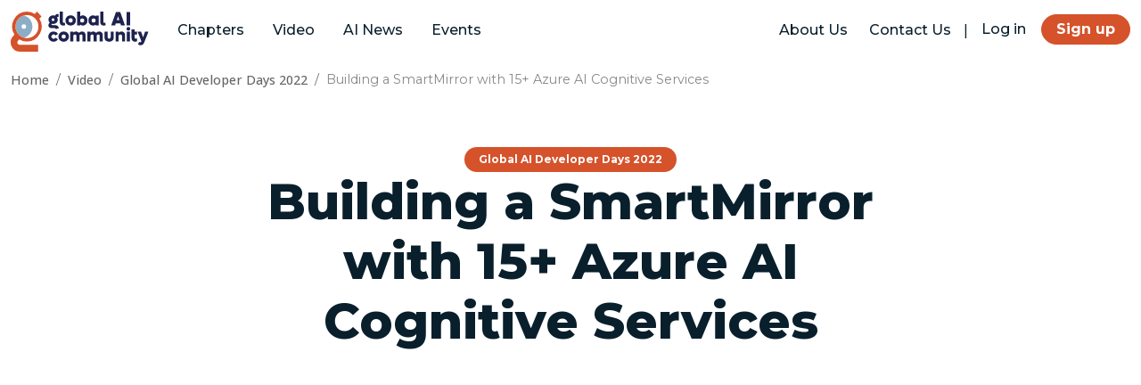

--- FILE ---
content_type: text/html; charset=utf-8
request_url: https://globalai.community/video/global-ai-developer-days-2022/building-a-smartmirror-with-15plus-azure-ai-cognitive-services/
body_size: 7652
content:
<!doctype html>
<html lang="en">
<head>
    <meta charset="utf-8">
    <meta name="viewport" content="width=device-width, initial-scale=1">
    <title>Building a SmartMirror with 15&#x2B; Azure AI Cognitive Services - Global AI Community</title>

    <meta name="description" content="" />
    <meta property="og:type" content="website" />
    <meta property="og:title" content="Building a SmartMirror with 15&#x2B; Azure AI Cognitive Services" />
    <meta property="og:description" content="" />
    <meta property="og:url" content="https://globalai.community/video/global-ai-developer-days-2022/building-a-smartmirror-with-15plus-azure-ai-cognitive-services/" />
    <meta property="og:image" content="https://globalai.community/video/global-ai-developer-days-2022/building-a-smartmirror-with-15plus-azure-ai-cognitive-services/images/default.png" />
    <meta property="og:image:width" content="1920" />
    <meta property="og:image:height" content="1080" />
    <meta property="twitter:card" content="summary" />
    <meta property="twitter:site" content="@GlobAICommunity" />
    <meta property="fb:pages" content="101676117892305" />


    <link rel="preconnect" href="https://fonts.googleapis.com">
    <link rel="preconnect" crossorigin href="https://fonts.gstatic.com">
    <link rel="stylesheet" href="https://fonts.googleapis.com/css2?family=Montserrat:ital,wght@0,100;0,200;0,300;0,400;0,500;0,600;0,700;0,800;0,900;1,100;1,200;1,300;1,400;1,500;1,600;1,700;1,800;1,900&amp;family=Open&#x2B;Sans:ital,wght@0,300;0,400;0,500;0,600;0,700;0,800;1,300;1,400;1,500;1,600;1,700;1,800&amp;display=swap">
    <link rel="stylesheet" crossorigin="anonymous" href="/css/bootstrap.min.css">
    <link rel="stylesheet" crossorigin="anonymous" href="/css/style.css">
    <link rel="stylesheet" crossorigin="anonymous" href="https://cdnjs.cloudflare.com/ajax/libs/font-awesome/6.4.2/css/all.min.css">

    <link rel="shortcut icon" href="/images/favicon.ico" />

    <script defer data-domain="globalai.community" src="https://plausible.io/js/script.js"></script>
    
    <script>
    (g=>{var h,a,k,p="The Google Maps JavaScript API",c="google",l="importLibrary",q="__ib__",m=document,b=window;b=b[c]||(b[c]={});var d=b.maps||(b.maps={}),r=new Set,e=new URLSearchParams,u=()=>h||(h=new Promise(async(f,n)=>{await (a=m.createElement("script"));e.set("libraries",[...r]+"");for(k in g)e.set(k.replace(/[A-Z]/g,t=>"_"+t[0].toLowerCase()),g[k]);e.set("callback",c+".maps."+q);a.src=`https://maps.${c}apis.com/maps/api/js?`+e;d[q]=f;a.onerror=()=>h=n(Error(p+" could not load."));a.nonce=m.querySelector("script[nonce]")?.nonce||"";m.head.append(a)}));d[l]?console.warn(p+" only loads once. Ignoring:",g):d[l]=(f,...n)=>r.add(f)&&u().then(()=>d[l](f,...n))})({
        key: "AIzaSyD-YAsWeOE0xSUs9QwMIYfXIP4xT-E8F5g",
        v: "beta",
    });
    </script>
    <script type="text/javascript" async defer src="https://cdn.addevent.com/libs/atc/1.6.1/atc.min.js"></script>
    
<script type="text/javascript">!function(T,l,y){var S=T.location,k="script",D="instrumentationKey",C="ingestionendpoint",I="disableExceptionTracking",E="ai.device.",b="toLowerCase",w="crossOrigin",N="POST",e="appInsightsSDK",t=y.name||"appInsights";(y.name||T[e])&&(T[e]=t);var n=T[t]||function(d){var g=!1,f=!1,m={initialize:!0,queue:[],sv:"5",version:2,config:d};function v(e,t){var n={},a="Browser";return n[E+"id"]=a[b](),n[E+"type"]=a,n["ai.operation.name"]=S&&S.pathname||"_unknown_",n["ai.internal.sdkVersion"]="javascript:snippet_"+(m.sv||m.version),{time:function(){var e=new Date;function t(e){var t=""+e;return 1===t.length&&(t="0"+t),t}return e.getUTCFullYear()+"-"+t(1+e.getUTCMonth())+"-"+t(e.getUTCDate())+"T"+t(e.getUTCHours())+":"+t(e.getUTCMinutes())+":"+t(e.getUTCSeconds())+"."+((e.getUTCMilliseconds()/1e3).toFixed(3)+"").slice(2,5)+"Z"}(),iKey:e,name:"Microsoft.ApplicationInsights."+e.replace(/-/g,"")+"."+t,sampleRate:100,tags:n,data:{baseData:{ver:2}}}}var h=d.url||y.src;if(h){function a(e){var t,n,a,i,r,o,s,c,u,p,l;g=!0,m.queue=[],f||(f=!0,t=h,s=function(){var e={},t=d.connectionString;if(t)for(var n=t.split(";"),a=0;a<n.length;a++){var i=n[a].split("=");2===i.length&&(e[i[0][b]()]=i[1])}if(!e[C]){var r=e.endpointsuffix,o=r?e.location:null;e[C]="https://"+(o?o+".":"")+"dc."+(r||"services.visualstudio.com")}return e}(),c=s[D]||d[D]||"",u=s[C],p=u?u+"/v2/track":d.endpointUrl,(l=[]).push((n="SDK LOAD Failure: Failed to load Application Insights SDK script (See stack for details)",a=t,i=p,(o=(r=v(c,"Exception")).data).baseType="ExceptionData",o.baseData.exceptions=[{typeName:"SDKLoadFailed",message:n.replace(/\./g,"-"),hasFullStack:!1,stack:n+"\nSnippet failed to load ["+a+"] -- Telemetry is disabled\nHelp Link: https://go.microsoft.com/fwlink/?linkid=2128109\nHost: "+(S&&S.pathname||"_unknown_")+"\nEndpoint: "+i,parsedStack:[]}],r)),l.push(function(e,t,n,a){var i=v(c,"Message"),r=i.data;r.baseType="MessageData";var o=r.baseData;return o.message='AI (Internal): 99 message:"'+("SDK LOAD Failure: Failed to load Application Insights SDK script (See stack for details) ("+n+")").replace(/\"/g,"")+'"',o.properties={endpoint:a},i}(0,0,t,p)),function(e,t){if(JSON){var n=T.fetch;if(n&&!y.useXhr)n(t,{method:N,body:JSON.stringify(e),mode:"cors"});else if(XMLHttpRequest){var a=new XMLHttpRequest;a.open(N,t),a.setRequestHeader("Content-type","application/json"),a.send(JSON.stringify(e))}}}(l,p))}function i(e,t){f||setTimeout(function(){!t&&m.core||a()},500)}var e=function(){var n=l.createElement(k);n.src=h;var e=y[w];return!e&&""!==e||"undefined"==n[w]||(n[w]=e),n.onload=i,n.onerror=a,n.onreadystatechange=function(e,t){"loaded"!==n.readyState&&"complete"!==n.readyState||i(0,t)},n}();y.ld<0?l.getElementsByTagName("head")[0].appendChild(e):setTimeout(function(){l.getElementsByTagName(k)[0].parentNode.appendChild(e)},y.ld||0)}try{m.cookie=l.cookie}catch(p){}function t(e){for(;e.length;)!function(t){m[t]=function(){var e=arguments;g||m.queue.push(function(){m[t].apply(m,e)})}}(e.pop())}var n="track",r="TrackPage",o="TrackEvent";t([n+"Event",n+"PageView",n+"Exception",n+"Trace",n+"DependencyData",n+"Metric",n+"PageViewPerformance","start"+r,"stop"+r,"start"+o,"stop"+o,"addTelemetryInitializer","setAuthenticatedUserContext","clearAuthenticatedUserContext","flush"]),m.SeverityLevel={Verbose:0,Information:1,Warning:2,Error:3,Critical:4};var s=(d.extensionConfig||{}).ApplicationInsightsAnalytics||{};if(!0!==d[I]&&!0!==s[I]){var c="onerror";t(["_"+c]);var u=T[c];T[c]=function(e,t,n,a,i){var r=u&&u(e,t,n,a,i);return!0!==r&&m["_"+c]({message:e,url:t,lineNumber:n,columnNumber:a,error:i}),r},d.autoExceptionInstrumented=!0}return m}(y.cfg);function a(){y.onInit&&y.onInit(n)}(T[t]=n).queue&&0===n.queue.length?(n.queue.push(a),n.trackPageView({})):a()}(window,document,{
src: "https://js.monitor.azure.com/scripts/b/ai.2.min.js", // The SDK URL Source
crossOrigin: "anonymous", 
cfg: { // Application Insights Configuration
    connectionString: 'InstrumentationKey=a3f1bb42-91d1-434f-b66a-176c5cf054c4;IngestionEndpoint=https://westeurope-5.in.applicationinsights.azure.com/;LiveEndpoint=https://westeurope.livediagnostics.monitor.azure.com/'
}});</script></head>
<body>
    
       
    <header>
        <div class="container-xxl" >

            <nav class="navbar navbar-expand-lg bg-body-tertiary m-0 p-0 pt-1" >
                
                <a class="navbar-brand mt-1 me-4" href="/"><img src="/images/logo.svg" height="45" alt="Global AI Community" /></a>
                
                <button class="navbar-toggler position-absolute top-0 end-0 mt-2" type="button" data-bs-toggle="collapse" data-bs-target=".navbarNav" aria-controls="navbarNav" aria-expanded="false" aria-label="Toggle navigation">
                    <span class="navbar-toggler-icon"></span>
                </button>   

                <div class="collapse navbar-collapse navbarNav" id="navbarNav">
                    <ul class="navbar-nav me-auto ">
                            <li class="nav-item"><a href="/chapters/" class="nav-link me-3">Chapters</a></li>
                            <li class="nav-item"><a href="/video/" class="nav-link me-3">Video</a></li>
                            <li class="nav-item"><a href="/weekly/" class="nav-link me-3">AI News</a></li>
                            <li class="nav-item"><a href="/events/" class="nav-link me-3">Events</a></li>
                       
                    </ul>
                    <ul  class="navbar-nav me-end">
                            <li class="nav-item m-0 p-0"><a href="/about/" class="nav-link m-md-1 p-md-0 ms-md-4 me-md-0">About Us</a></li>
                            <li class="nav-item m-0 p-0"><a href="/contact/" class="nav-link m-md-1 p-md-0 ms-md-4 me-md-0">Contact Us</a></li>
                         

    <li class="nav-item ps-2 pe-2 pt-1 d-none d-md-block">&nbsp;|&nbsp;</li>
    <li class="nav-item">
        <a href="/auth/login" class="btn nav-link p-3 pt-1 pb-1 ps-0">Log in</a>
    </li>
    <li class="nav-item">
        <a href="/auth/login" class="btn nav-link btn-primary p-3 pt-1 pb-1 rounded-5 fw-medium">Sign up</a>
    </li>    

                    </ul>
                </div>
            </nav>

                <div class="row pt-3">
                    <nav aria-label="breadcrumb">
                        <ol class="breadcrumb">
                                <li class="breadcrumb-item" aria-current="page"><a href="/">Home</a></li>
                                <li class="breadcrumb-item" aria-current="page"><a href="/video/">Video</a></li>
                                <li class="breadcrumb-item" aria-current="page"><a href="/video/global-ai-developer-days-2022/">Global AI Developer Days 2022</a></li>
                            <li class="breadcrumb-item active" aria-current="page">Building a SmartMirror with 15&#x2B; Azure AI Cognitive Services</li>
                        </ol>
                    </nav>
                </div>
        </div>
    </header>

    <main role="main">
        


<div class="container">
    <div class="row justify-content-md-center pt-5 mb-5 pageHeader">

        <div class="col-md-8 text-center">
            <span class="badge bg-orange p-2 ps-3 pe-3 rounded-5 ">Global AI Developer Days 2022</span>
            <h1 class="pb-4">Building a SmartMirror with 15&#x2B; Azure AI Cognitive Services</h1>
        </div>

        <div class="col-8 ">
            <div class="ratio ratio-16x9 ">
                <iframe src="https://www.youtube.com/embed/F-z-6eh8sy8" frameborder="0" allow="autoplay; fullscreen" allowfullscreen style="" class="rounded-3"></iframe>
            </div>
        </div>

        <div class="col-md-8 pb-4 pt-5">
            <p>Speech Technologies, ComputerVision, Internet of Things, ... a picture for thousand words.</p>

        </div>

    </div>

    <div class="row justify-content-md-center pt-5 mb-5 text-center">
        <div class="col-10">
            <h2 class="pageTitle">More Global AI Developer Days 2022</h2>
        </div>
    </div>

    <div class="row">
                <div class="col-md-4 text-center banner mb-4">
                    <a href="/video/global-ai-developer-days-2022/ai-skills-beyond-developing/">
                        <img src="/media/lxjdzdp3/zkmao81uhi4.jpg?width=1920&amp;height=1080&amp;v=1d9b3f12ce05590" class="img-fluid rounded" />
                    </a>
                    <div class="overlay">
                        <span class="badge bg-orange p-2 ps-3 pe-3 rounded-5 ">AI skills beyond developing</span><br />
                        <span class="badge bg-blue p-2 ps-3 pe-3 rounded-5">Saturday, November 5, 2022</span>
                    </div>
                </div>
                <div class="col-md-4 text-center banner mb-4">
                    <a href="/video/global-ai-developer-days-2022/mlops-for-continuous-learning/">
                        <img src="/media/geyggvzk/rdwvll7qpre.jpg?width=1920&amp;height=1080&amp;v=1d9b3f12dba13c0" class="img-fluid rounded" />
                    </a>
                    <div class="overlay">
                        <span class="badge bg-orange p-2 ps-3 pe-3 rounded-5 ">MLOps for Continuous Learning</span><br />
                        <span class="badge bg-blue p-2 ps-3 pe-3 rounded-5">Saturday, November 5, 2022</span>
                    </div>
                </div>
                <div class="col-md-4 text-center banner mb-4">
                    <a href="/video/global-ai-developer-days-2022/developer-essentials-for-the-new-era-of-ai/">
                        <img src="/media/fmbncxfd/aaq04goeoo0.jpg?width=1920&amp;height=1080&amp;v=1d9b3f12f528e10" class="img-fluid rounded" />
                    </a>
                    <div class="overlay">
                        <span class="badge bg-orange p-2 ps-3 pe-3 rounded-5 ">Developer Essentials for the New Era of AI</span><br />
                        <span class="badge bg-blue p-2 ps-3 pe-3 rounded-5">Saturday, November 5, 2022</span>
                    </div>
                </div>
                <div class="col-md-4 text-center banner mb-4">
                    <a href="/video/global-ai-developer-days-2022/azure-ai-innovations-at-microsoft-global-ai-developer-days/">
                        <img src="/media/a4hgy5zo/zaqvtnvcn88.jpg?width=1920&amp;height=1080&amp;v=1d9b3f12e848fb0" class="img-fluid rounded" />
                    </a>
                    <div class="overlay">
                        <span class="badge bg-orange p-2 ps-3 pe-3 rounded-5 ">Azure AI innovations at Microsoft - Global AI Developer Days</span><br />
                        <span class="badge bg-blue p-2 ps-3 pe-3 rounded-5">Saturday, November 5, 2022</span>
                    </div>
                </div>
                <div class="col-md-4 text-center banner mb-4">
                    <a href="/video/global-ai-developer-days-2022/panel-the-future-of-ai-global-ai-developer-days/">
                        <img src="/media/1t5ht2fl/zfpxs5zyedo.jpg?width=1920&amp;height=1080&amp;v=1d9b3f130221310" class="img-fluid rounded" />
                    </a>
                    <div class="overlay">
                        <span class="badge bg-orange p-2 ps-3 pe-3 rounded-5 ">Panel: The future of AI | Global AI Developer Days</span><br />
                        <span class="badge bg-blue p-2 ps-3 pe-3 rounded-5">Saturday, November 5, 2022</span>
                    </div>
                </div>
                <div class="col-md-4 text-center banner mb-4">
                    <a href="/video/global-ai-developer-days-2022/improving-the-fairness-and-reliability-of-ai-solutions-global-ai-developer-days/">
                        <img src="/media/ajubke4f/j4uqokeeo0u.jpg?width=1920&amp;height=1080&amp;v=1d9b3f130fb3500" class="img-fluid rounded" />
                    </a>
                    <div class="overlay">
                        <span class="badge bg-orange p-2 ps-3 pe-3 rounded-5 ">Improving the fairness and reliability of AI solutions | Global AI Developer Days</span><br />
                        <span class="badge bg-blue p-2 ps-3 pe-3 rounded-5">Saturday, November 5, 2022</span>
                    </div>
                </div>
    </div>
    <div class="row justify-content-md-center pt-5 mb-5 text-center">
        <div class="col-10">
           <a href="/video/global-ai-developer-days-2022/" class="btn btn-primary me-2 rounded-5 p-3 ps-5 pe-5">All 37 videos</a>
        </div>
    </div>

</div>
    </main>




    <div class="container-xxl">

        <footer class="row border-top pt-5 mt-5 pb-5">

            <div class="col-md-5">
                <a href="/" class="d-flex align-items-center mb-3 link-dark text-decoration-none">
                    <img src="/images/logo.svg" class="bi me-2" height="50" alt="Global AI Community" />
                </a>
                <p class="text-muted">&copy; 2018-2026</p>
            </div>
            <div class="col-md-2">
                <ul class="nav flex-column">
                        <li class="nav-item mb-2"><a href="/about/" class="nav-link p-0 text-muted">About Us</a></li>
                        <li class="nav-item mb-2"><a href="/contact/" class="nav-link p-0 text-muted">Contact Us</a></li>
                </ul>
            </div>
            <div class="col-md-2">
                <ul class="nav flex-column">
                        <li class="nav-item mb-2"><a href="/chapters/" class="nav-link p-0 text-muted">Chapters</a></li>
                        <li class="nav-item mb-2"><a href="/video/" class="nav-link p-0 text-muted">Video</a></li>
                        <li class="nav-item mb-2"><a href="/weekly/" class="nav-link p-0 text-muted">AI News</a></li>
                        <li class="nav-item mb-2"><a href="/events/" class="nav-link p-0 text-muted">Events</a></li>
                </ul>
            </div>

            <div class="col-md-3">
                <h5>Follow us:</h5>
                <nav class=" flex-column flex-sm-row fs-4">
                    <a href="https://www.youtube.com/globalaicommunity" class="p-0 pe-2" target="_social"><i class="fa-brands fa-youtube"></i></a>
                    <a href="https://www.linkedin.com/company/global-ai-community" class="p-0 pe-2" target="_social"><i class="fa-brands fa-linkedin"></i></a>
                    <a href="https://x.com/GlobAICommunity" class="p-0 pe-3" target="_social"><i class="fa-brands fa-x-twitter"></i></a>                    
                    <a href="https://www.facebook.com/TheGlobalAICommunity" class="p-0 pe-2" target="_social"><i class="fa-brands fa-facebook"></i></a>
                    <a href="https://www.instagram.com/globalaicommunity/" class="p-0 pe-2" target="_social"><i class="fa-brands fa-instagram"></i></a>
                    <a href="https://www.tiktok.com/&#64;globalaicommunity" class="p-0" target="_social"><i class="fa-brands fa-tiktok"></i></a>
                    <a href="https://medium.com/global-ai-community" class="p-0 pe-2" target="_social"><i class="fa-brands fa-medium"></i></a>
                </nav>
            </div>

        </footer>

    </div>


<div class="darkbkg">
    <div class="container-xxl">
            <div class="col-md-12 pb-2 pt-2">
                <nav class="p-0 m-0">
                    <ul class="nav justify-content-center">
                        <li class="nav-item"><a href="/about/privacy" class="nav-link me-2 text-muted">Privacy</a></li>
                        <li class="nav-item"><a href="/about/terms-and-conditions" class="nav-link me-2 text-muted">Terms and Conditions</a></li>
                        <li class="nav-item"><a href="/about/cookies" class="nav-link me-2 text-muted">Cookies</a></li>
                    </ul>
                </nav>
            </div>

    </div>
</div>
    <script src="/js/bootstrap.bundle.min.js"></script>
    <script src="https://ajax.aspnetcdn.com/ajax/jQuery/jquery-3.7.1.min.js"></script>

    <script src="/js/moment.js"></script>
    <script src="/js/moment-with-locales.js"></script>
    <script src="/js/moment-timezone-with-data.js"></script>

    <script src="/js/scripts.js"></script>
    <script src="/js/timezone.js"></script>
    <script src="/js/badge.js"></script>

    <script src="https://cdn.canvasjs.com/canvasjs.min.js"></script>


    <script>
        
        async function initMap() {

            const { Map, InfoWindow } = await google.maps.importLibrary("maps");
            const { AdvancedMarkerElement, PinElement } = await google.maps.importLibrary(
                "marker",
            );

            var latC = document.getElementById("googlemap").getAttribute("data-center-lat");
            var lngC = document.getElementById("googlemap").getAttribute("data-center-lng");
            var zoom = document.getElementById("googlemap").getAttribute("data-zoom");

            const map = new Map(document.getElementById("googlemap"), {
                zoom: parseInt(zoom),
                center: {lat: parseFloat(latC), lng: parseFloat(lngC)},
                mapId: "4504f8b37365c3d0",
            });

            const markers = document.querySelectorAll(".maps-marker");
            const infoWindow = new InfoWindow();

            for (const mark of markers) {

                var latE = mark.getAttribute("data-lat");
                var lngE = mark.getAttribute("data-lng");
                var title = mark.getAttribute("data-title");
                var link = mark.getAttribute("data-link");
                var date = mark.getAttribute("data-date");

                const pin = new PinElement(

                );
                var position = { lat: parseFloat(latE), lng: parseFloat(lngE) };
                const marker = new AdvancedMarkerElement({
                    position,
                    map,
                    title: "<div class='p-1'><h5>"+title + "</h5><p>"+date+"</p><a class='btn btn-primary rounded-2 p-1 ps-3 pe-3 mb-2 me-2 fw-normal' href='"+link+"'>Read more <i class='fa-solid fa-arrow-right'></i></a></div>",
                    content: pin.element,
                });

                // Add a click listener for each marker, and set up the info window.
                marker.addListener("click", ({ domEvent, latLng }) => {
                    const { target } = domEvent;
                    infoWindow.close();
                    infoWindow.setContent(marker.title);
                    infoWindow.open(marker.map, marker);
                });

            }
        }

        if (document.getElementById("googlemap")) {
            initMap();
        }


    </script>

</body>
</html>

--- FILE ---
content_type: text/css
request_url: https://globalai.community/css/style.css
body_size: 2105
content:
* {
    font-family: 'Open Sans', sans-serif;
    color: #091F2C;
}




h1, h2, h3, h4, h5,
.h1, .h2, .h3, .h4, .h5 {
    font-family: 'Montserrat', sans-serif;
    font-weight: 800;
}

.secondairy-font {
    font-family: 'Montserrat', sans-serif;
}


h2.pageTitle {
    font-weight: 800;
    font-size: 2.5em;
}


.h3 {
    font-weight: 800;
}


.h4 {
    font-weight: 800;
}



body {
    background-color: #f9f9fb;
    background-color: #fff;
}

body a {
    color: #091F2C;
    text-decoration:none;

}

body a:hover {
    color: #091F2C;
    text-decoration: underline;
}





.lightBlue {
    background-color: #bed7e4;
}

    .lightBlue h5 {
        font-size:0.8em;

    }

.darkbkg {
    background-color: #f6f7f8;
}

.whitebkg {
    background-color: #fff;
}



.bg-orange {
    background-color: #d5522b;
    border-color: #d5522b;
    color: #fff;
    font-family: 'Montserrat', sans-serif !important;
}

.bg-orange i {
    color: #fff;
}

.bg-darkblue {
    background-color: #1e224e;
    border-color: #1e224e;
    color: #fff;
    font-family: 'Montserrat', sans-serif !important;
}
.bg-darkblue i {
    color: #fff;
}
.orange {
    color: #d5522b;
}






/*
    NAVIGATION
*/

.nav-link {
    color: #091F2C;
    font-family: 'Montserrat', sans-serif;
    font-weight: 500;
}

    .nav-link small {
        color: #091F2C;
        font-family: 'Montserrat', sans-serif;
        font-weight: normal;
    }

    .nav-link:hover {
        text-decoration: underline;
        color: #091F2C;
    }

.nav-item .active {
    font-weight: 800;
}





.breadcrumb .breadcrumb-item {
    font-size: 0.9em;
    font-family: 'Montserrat', sans-serif;
    color: #888;
}

.breadcrumb .breadcrumb-item a {
    color: #666;
    font-weight: 500;
    text-decoration: none;
    
}

    .breadcrumb .breadcrumb-item a:hover {
            text-decoration:underline;
    }


    .header h1 {
        font-weight: 800;
        font-size: 3.5em;
    }

    .header p {
        color:#666;
    }


    .pageHeader h1 {
        font-weight: 800;
        font-size: 3.5em;
    }

    .pageHeader p {
        color: #666;
    }




/*
    CONTENT
*/

body .defaultContent h2 {
    font-weight: 800;
    font-size:1.5em;
    padding-top:1em;
}

body .defaultContent a {
    text-decoration:underline;
}













.banner {
    position: relative;
}

.overlay {
    position: absolute;
    left: 8%;
    top: 65%;
    width:80%;
    height: 20%;
    display: block;
    text-align:left;
}


.banner h3 {
    font-family: 'Montserrat', sans-serif;
    font-size: 1.3em;
    font-weight: 800;
}

.banner p {
    font-size:0.9em;
}

.banner img {
    
}

.banner h4 {
    font-size:1em;
    color:#fff;

}


.banner .bg-orange {
    background-color: #d5522b;
    border-color: #d5522b;
    color: #fff;
    font-family: 'Montserrat', sans-serif !important;
    max-width:100%;
    overflow:hidden;
}

.banner .bg-blue {
    background-color: #1e224e;
    border-color: #1e224e;
    color: #fff;
    font-family: 'Montserrat', sans-serif !important;
    font-weight:600;
    font-size:0.7em;
}


.banner-border {
    border:1px solid #999;
}




.contentBlock h2 {
    font-family: 'Montserrat', sans-serif;
    font-size: 1.5em;
    font-weight: 700;
}



.defaultContentPage h1 {
    font-size: 2.8em;
    margin-top: 1em;
    margin-bottom: 0.5em;
}

.defaultContentPage h2 {
    font-family: 'Montserrat', sans-serif;
    font-size: 1.6em;
    font-weight: 700;
    margin-top: 2em;
    margin-bottom: 0.5em;
}

.defaultContentPage p, ul {
    line-height: 1.7em;
}

.defaultContentPage ul li {
    padding-bottom:0.5em;
}

.defaultContentPage a {
    text-decoration:underline;
}

.defaultContentPage img {
    max-width: 100%;
}




/*

    BUTTONS

*/




.btn-primary {
    background-color: #d5522b;
    border-color: #d5522b;
    color: #fff;
    font-family: 'Montserrat', sans-serif;
    font-weight:700;
}
    .btn-primary i {
        color: #fff;
    }

    .btn-primary:hover {
        background-color: #1e224e;
        border-color: #1e224e;
        color: #fff;
        text-decoration: none;
    }


.btn-secondary {
    background-color: #ddd;
    border-color: #ddd;
    color: #091F2C;
    font-family: 'Montserrat', sans-serif;
    font-weight: 700;
}

    .btn-secondary:hover {
        background-color: #aaa;
        border-color: #aaa;
        color: #091F2C;
        text-decoration: none;
    }

.btn-blue {
    background-color: #1e224e;
    border-color: #1e224e;
    color: #fff;
    font-family: 'Montserrat', sans-serif;
    font-weight: 700;
}

    .btn-blue:hover {
        background-color: #091F2C;
        border-color: #091F2C;
        color: #fff;
        text-decoration: none;
    }
    




.blockquote {
    font-family: 'Montserrat', sans-serif;
    font-weight:900;
    color: #091F2C;
    font-size:1.8em;
}

    .blockquote p {
        color: #091F2C;
    }











.videoWrapper {
    background: none;
    position: relative;
    padding-bottom: 56.25%; /* 16:9 */
    height: 0;
}

    .videoWrapper iframe {
        position: absolute;
        top: 0;
        left: 0;
        width: 100%;
        height: 100%;
    }





/*
    FORM
*/

.umbraco-forms-page .umbraco-forms-label {
    font-weight:bold;
}


.umbraco-forms-page .umbraco-forms-fieldset legend {
    font-weight: bold;
    font-size:1.3em;
    border-bottom:1px solid #aaa;
}


.umbraco-forms-page .umbraco-forms-tooltip {
    display:block;
    font-size:0.8em;
    color:#333;
}



.umbraco-forms-page .validation-summary-errors,
.umbraco-forms-page .field-validation-error {
    color: #f00;
    font-size: 0.8em;
    font-weight: bold;
}

.invalid-feedback {
    display:block;
}


.is-simple-invalid {
    border-color: #f00;
}

.is-simple-valid {
    border-color: #333;
}

.form-label-small {
    font-size: 0.8em;
    font-weight: 600;
    color: #666;
}


.form-label-explain {
    font-size: 0.8em;
    color: #888;
     font-weight: normal;
}



.tilt-shadow{
  --r: 12px;                /* smaller radius */
  --rot: 3deg;             /* tilt */
  --x: 0px;                /* same offset */
  --y: 0px;
  --shadow: rgba(0,0,0,.15);

  position: relative;
  display: inline-block;
  border-radius: var(--r);
}

.tilt-shadow::before{
  content: "";
  position: absolute;
  inset: 0;
  border-radius: inherit;
  background: var(--shadow);
  transform: translate(var(--x), var(--y)) rotate(var(--rot));
  z-index: 0;
}

.tilt-shadow > img{
  display: block;
  border-radius: inherit;
  position: relative;
  z-index: 1;
}


--- FILE ---
content_type: text/javascript
request_url: https://globalai.community/js/badge.js
body_size: 864
content:

const badgeLogging = {
    defaultTimezone: 'UTC',
    livePollingInterval: 300000, // 5 min
    liveUrl: '/umbraco/api/LivestreamApi/LogWatchTime?eventId=',
    loaded: false,
    eventId: 0,
    isLoggedIn:"False",

    init() {
        console.log('badgeLogging - Init');
        if (!document.querySelector('#track-player')) {
            console.log('badgeLogging - Not Found');
            return;
        }

        this.loadConfig();

        if (this.isLoggedIn == "True") {
            console.log('badgeLogging - Logged In');
            this.startPolling();
        } else {
            console.log('badgeLogging - Not Logged In');
        }
            
    },
    loadConfig() {
        targetElement = document.querySelector('#track-player');
        this.eventId = targetElement.getAttribute('data-eventId');
        this.isLoggedIn = targetElement.getAttribute('data-isLoggedIn');
        this.liveUrl = this.liveUrl + this.eventId;

    },
    startPolling() {
        console.log('badgeLogging startPolling()');

        setInterval(() => {
            this.callEndpoint();
            console.log("badgeLogging Time added");
        }, this.livePollingInterval);
    },
    async callEndpoint() {
        //console.log('loadLive()');

        // this should load the talks json from a remote location
        return await fetch(this.liveUrl)
            .then((response) => {
                if (!response.ok) {
                    throw new Error('Network response was not ok');
                }
                return response.text;
            })
            .catch((error) => {
                console.error('Error:', error);
            });
    },
}








document.addEventListener('DOMContentLoaded', () => {
    badgeLogging.init();
});


--- FILE ---
content_type: text/javascript
request_url: https://globalai.community/js/scripts.js
body_size: 1284
content:

const trackplaying = {
    defaultTimezone: 'UTC',
    livePollingInterval: 10000, // 50*1000
    liveObject: {},
    trackObject: {},
    liveUrl: '/umbraco/api/LivestreamApi/NowPlaying?eventId=',
    loaded: false,
    track1_now: "",
    track1_next: "",
    track1_next_utc: "",
    track2_now: "",
    track2_next: "",
    track2_next_utc: "",
    date: "",
    eventId: 0,


    init() {
        console.log('TrackPlayer - Init');
        if (!document.querySelector('#track-player')) {
            console.log('TrackPlayer - Not Found');
            return;
        }

        this.loadConfig();
        this.fetchData();
//        this.formatUpNextDuration();
        this.loaded = true;
        this.startPolling();


    },
    loadConfig() {
        targetElement = document.querySelector('#track-player');

        this.eventId = targetElement.getAttribute('data-eventId');

        this.liveUrl = this.liveUrl + this.eventId;

        this.track1_now = document.querySelector('#track1_now');
        this.track1_next = document.querySelector('#track1_next');
        this.track1_next_utc = document.querySelector('#track1_next_utc');

        this.track2_now = document.querySelector('#track2_now');
        this.track2_next = document.querySelector('#track2_next');
        this.track2_next_utc = document.querySelector('#track2_next_utc');
    },
    fetchData() {
        // Wait for talks data to load
        console.log('fetchData()');
        this.loadSchedule()
            .then((data) => {
            
            this.liveObject = data;

            this.track1_now.innerHTML = data.track1_now;
            this.track2_now.innerHTML = data.track2_now;
            this.track1_next.innerHTML = data.track1_next;
            this.track2_next.innerHTML = data.track2_next;
            this.track1_next_utc.setAttribute("data-datetime",data.track1_next_utc);
            this.track2_next_utc.setAttribute("data-datetime",data.track2_next_utc);

            //this.renderTemplate();
            this.formatUpNextDuration();
            //this.CheckPlayer()
        });
    },
    startPolling() {
        console.log('startPolling()');

        setInterval(() => {
            this.fetchData();
        }, this.livePollingInterval);
    },
    async loadSchedule() {
        //console.log('loadLive()');

        // this should load the talks json from a remote location
        return await fetch(this.liveUrl)
            .then((response) => {
                if (!response.ok) {
                    throw new Error('Network response was not ok');
                }
                return response.json();
            })
            .catch((error) => {
                console.error('Error:', error);
            });
    },
    formatUpNextDuration() {
        const talkTimestamp = document.querySelectorAll('.time-to-go');
        now = moment.utc();


        talkTimestamp.forEach((time) => {
            const timestamp = time.getAttribute('data-datetime');
            const timeObject = moment.tz(timestamp, this.defaultTimezone);
            let duration = moment.duration(timeObject.diff(now));
            time.innerHTML = duration.humanize();
        });
    },
}








document.addEventListener('DOMContentLoaded', () => {
    trackplaying.init();
});


--- FILE ---
content_type: text/javascript
request_url: https://globalai.community/js/timezone.js
body_size: 3814
content:
const timeconvert = {
    currentTimezone: moment.tz.guess(),
    defaultTimezone: 'UTC',
    language: document.documentElement.lang,

    init() {
        console.log("Timezone - Init ");
        moment.locale(this.language);

        this.formatDates();

        if (!document.querySelector('#timezone-select')) {
            console.log('Timezone - No timezone dropdown');
            return;
        }

        this.renderTimezoneSelect();
        this.bindTimezoneSelect();

        this.startPolling()

    },

    // Render talk template


    // Format dates with momentjs according to selected timezone
    formatDates() {
        const talkTimestamp = document.querySelectorAll('[data-talk-timestamp]');

        const talkDate = document.querySelectorAll('[data-talk-date]');
        const talkDateSmall = document.querySelectorAll('[data-talk-date-small]');

        const talkTime = document.querySelectorAll('[data-talk-time]');
        const timezone = this.currentTimezone;

        const items = document.querySelectorAll('.timezone-txt');
        items.forEach(zoneholder => {
            zoneholder.innerHTML = 'UTC' + moment.tz(this.currentTimezone).format('Z') + ' ' + this.currentTimezone;
        });

        // Loop through data-talk-timestamps, used in modal
        talkTimestamp.forEach(time => {
            const timestamp = time.getAttribute('datetime');
            const timeObject = moment.tz(timestamp, this.defaultTimezone);

            time.innerHTML = timeObject.tz(timezone).format('ddd MMMM YYYY ');
        });



        // Loop through date start, used on overview cards
        talkDate.forEach(time => {
            const timestamp = time.dataset.talkDate;
            const timeObject = moment.tz(timestamp, this.defaultTimezone);

            time.innerHTML = timeObject.tz(timezone).format('D MMMM YYYY');
        });

        // Loop through date start, used on overview cards
        talkDateSmall.forEach(time => {
            const timestamp = time.dataset.talkDateSmall;
            const timeObject = moment.tz(timestamp, this.defaultTimezone);

            time.innerHTML = timeObject.tz(timezone).format('D MMM');
        });

        // Loop through time slots for start and end
        talkTime.forEach(time => {
            const timestamp = time.dataset.talkTime;
            const timeObject = moment.tz(timestamp, this.defaultTimezone);

            time.innerHTML = timeObject.tz(timezone).format('HH:mm');
        });
    },

    // Render timezone select element
    renderTimezoneSelect() {
        // Users timezone

        const _t = (s) => {
            if (i18n !== void 0 && i18n[s]) {
                return i18n[s];
            }

            return s;
        };

        const timezones = [
            "Etc/UTC+12",
            "Pacific/Midway",
            "Pacific/Honolulu",
            "America/Juneau",
            "America/Dawson",
            "America/Boise",
            "America/Chihuahua",
            "America/Phoenix",
            "America/Chicago",
            "America/Regina",
            "America/Mexico_City",
            "America/Belize",
            "America/Detroit",
            "America/Indiana/Indianapolis",
            "America/Bogota",
            "America/Glace_Bay",
            "America/Caracas",
            "America/Santiago",
            "America/St_Johns",
            "America/Sao_Paulo",
            "America/Argentina/Buenos_Aires",
            "America/Godthab",
            "Etc/UTC+2",
            "Atlantic/Azores",
            "Atlantic/Cape_Verde",
            "UTC",
            "Africa/Casablanca",
            "Atlantic/Canary",
            "Europe/Belgrade",
            "Europe/Sarajevo",
            "Europe/Brussels",
            "Europe/Amsterdam",
            "Africa/Algiers",
            "Europe/Bucharest",
            "Africa/Cairo",
            "Europe/Helsinki",
            "Europe/Athens",
            "Asia/Jerusalem",
            "Africa/Harare",
            "Europe/Moscow",
            "Asia/Kuwait",
            "Africa/Nairobi",
            "Asia/Baghdad",
            "Asia/Tehran",
            "Asia/Dubai",
            "Asia/Baku",
            "Asia/Kabul",
            "Asia/Yekaterinburg",
            "Asia/Karachi",
            "Asia/Kolkata",
            "Asia/Kathmandu",
            "Asia/Dhaka",
            "Asia/Colombo",
            "Asia/Almaty",
            "Asia/Rangoon",
            "Asia/Bangkok",
            "Asia/Krasnoyarsk",
            "Asia/Shanghai",
            "Asia/Kuala_Lumpur",
            "Asia/Taipei",
            "Australia/Perth",
            "Asia/Irkutsk",
            "Asia/Seoul",
            "Asia/Tokyo",
            "Asia/Yakutsk",
            "Australia/Darwin",
            "Australia/Adelaide",
            "Australia/Sydney",
            "Australia/Brisbane",
            "Australia/Hobart",
            "Asia/Vladivostok",
            "Pacific/Guam",
            "Asia/Magadan",
            "Pacific/Fiji",
            "Pacific/Auckland",
            "Pacific/Tongatapu"
        ];

        const i18n = {
            "Etc/UTC+12": "International Date Line West",
            "Pacific/Midway": "Midway Island, Samoa",
            "Pacific/Honolulu": "Hawaii",
            "America/Juneau": "Alaska",
            "America/Dawson": "Pacific Time (US and Canada); Tijuana",
            "America/Boise": "Mountain Time (US and Canada)",
            "America/Chihuahua": "Chihuahua, La Paz, Mazatlan",
            "America/Phoenix": "Arizona",
            "America/Chicago": "Central Time (US and Canada)",
            "America/Regina": "Saskatchewan",
            "America/Mexico_City": "Guadalajara, Mexico City, Monterrey",
            "America/Belize": "Central America",
            "America/Detroit": "Eastern Time (US and Canada)",
            "America/Indiana/Indianapolis": "Indiana (East)",
            "America/Bogota": "Bogota, Lima, Quito",
            "America/Glace_Bay": "Atlantic Time (Canada)",
            "America/Caracas": "Caracas, La Paz",
            "America/Santiago": "Santiago",
            "America/St_Johns": "Newfoundland and Labrador",
            "America/Sao_Paulo": "Brasilia",
            "America/Argentina/Buenos_Aires": "Buenos Aires, Georgetown",
            "America/Godthab": "Greenland",
            "Etc/UTC+2": "Mid-Atlantic",
            "Atlantic/Azores": "Azores",
            "Atlantic/Cape_Verde": "Cape Verde Islands",
            "UTC": "Dublin, Edinburgh, Lisbon, London",
            "Africa/Casablanca": "Casablanca, Monrovia",
            "Atlantic/Canary": "Canary Islands",
            "Europe/Belgrade": "Belgrade, Bratislava, Budapest, Ljubljana, Prague",
            "Europe/Sarajevo": "Sarajevo, Skopje, Warsaw, Zagreb",
            "Europe/Brussels": "Brussels, Copenhagen, Madrid, Paris",
            "Europe/Amsterdam": "Amsterdam, Berlin, Bern, Rome, Stockholm, Vienna",
            "Africa/Algiers": "West Central Africa",
            "Europe/Bucharest": "Bucharest",
            "Africa/Cairo": "Cairo",
            "Europe/Helsinki": "Helsinki, Kiev, Riga, Sofia, Tallinn, Vilnius",
            "Europe/Athens": "Athens, Istanbul, Minsk",
            "Asia/Jerusalem": "Jerusalem",
            "Africa/Harare": "Harare, Pretoria",
            "Europe/Moscow": "Moscow, St. Petersburg, Volgograd",
            "Asia/Kuwait": "Kuwait, Riyadh",
            "Africa/Nairobi": "Nairobi",
            "Asia/Baghdad": "Baghdad",
            "Asia/Tehran": "Tehran",
            "Asia/Dubai": "Abu Dhabi, Muscat",
            "Asia/Baku": "Baku, Tbilisi, Yerevan",
            "Asia/Kabul": "Kabul",
            "Asia/Yekaterinburg": "Ekaterinburg",
            "Asia/Karachi": "Islamabad, Karachi, Tashkent",
            "Asia/Kolkata": "Chennai, Kolkata, Mumbai, New Delhi",
            "Asia/Kathmandu": "Kathmandu",
            "Asia/Dhaka": "Astana, Dhaka",
            "Asia/Colombo": "Sri Jayawardenepura",
            "Asia/Almaty": "Almaty, Novosibirsk",
            "Asia/Rangoon": "Yangon Rangoon",
            "Asia/Bangkok": "Bangkok, Hanoi, Jakarta",
            "Asia/Krasnoyarsk": "Krasnoyarsk",
            "Asia/Shanghai": "Beijing, Chongqing, Hong Kong SAR, Urumqi",
            "Asia/Kuala_Lumpur": "Kuala Lumpur, Singapore",
            "Asia/Taipei": "Taipei",
            "Australia/Perth": "Perth",
            "Asia/Irkutsk": "Irkutsk, Ulaanbaatar",
            "Asia/Seoul": "Seoul",
            "Asia/Tokyo": "Osaka, Sapporo, Tokyo",
            "Asia/Yakutsk": "Yakutsk",
            "Australia/Darwin": "Darwin",
            "Australia/Adelaide": "Adelaide",
            "Australia/Sydney": "Canberra, Melbourne, Sydney",
            "Australia/Brisbane": "Brisbane",
            "Australia/Hobart": "Hobart",
            "Asia/Vladivostok": "Vladivostok",
            "Pacific/Guam": "Guam, Port Moresby",
            "Asia/Magadan": "Magadan, Solomon Islands, New Caledonia",
            "Pacific/Fiji": "Fiji Islands, Kamchatka, Marshall Islands",
            "Pacific/Auckland": "Auckland, Wellington",
            "Pacific/Tongatapu": "Nuku'alofa"
        }

        const selectorOptions = moment.tz.names()
            .filter(tz => {
                return timezones.includes(tz)
            })
            .reduce((memo, tz) => {
                memo.push({
                    name: tz,
                    offset: moment.tz(tz).utcOffset()
                });

                return memo;
            }, [])
            .sort((a, b) => {
                return a.offset - b.offset
            })
            .reduce((memo, tz) => {
                const timezone = tz.offset ? moment.tz(tz.name).format('Z') : '';

                return memo.concat(`<option value="${tz.name}">(UTC${timezone}) ${_t(tz.name)}</option>`);
            }, "");

        document.querySelector("#timezone-select").innerHTML = selectorOptions;
        document.querySelector("#timezone-select").value = this.currentTimezone;


        // Parse select html
        //  const $select = document.querySelector('#timezone-select');
        //  const source = document.querySelector('#timezone-template').innerHTML;
        //  const template = Handlebars.compile(source);
        //  $select.innerHTML = template(selectOptions);
    },

    // Bind event for timezone select
    bindTimezoneSelect() {
        const $select = document.querySelector('#timezone-select');
        $select.addEventListener('change', e => {
            this.currentTimezone = e.target.value;
            this.formatDates();
        });
    },


    startPolling() {
        this.formatUpNextDuration();
        setInterval(() => {
            this.formatUpNextDuration();
        }, 30000);
    },

    formatUpNextDuration() {
        const talkTimestamp = document.querySelectorAll('[data-talk-duration-diff]');
        const now = moment.utc();

        talkTimestamp.forEach((time) => {
            const timestamp = time.getAttribute('datetime');
            const timeObject = moment.tz(timestamp, this.defaultTimezone);
            let duration = moment.duration(timeObject.diff(now));
            time.innerHTML = duration.humanize();
        });
    },

};


document.addEventListener('DOMContentLoaded', () => {
    timeconvert.init();
});

--- FILE ---
content_type: image/svg+xml
request_url: https://globalai.community/images/logo.svg
body_size: 3928
content:
<svg xmlns="http://www.w3.org/2000/svg" viewBox="0 0 347.84 100.71"><defs><style>.cls-1{fill:#8cadc6;}.cls-2{fill:#fff;}.cls-3{fill:#d5522b;}.cls-4{fill:#1e224e;}</style></defs><g id="Layer_2" data-name="Layer 2"><g id="Layer_1-2" data-name="Layer 1"><path class="cls-1" d="M33.78,9.63a29,29,0,0,0-.05,56.08,29.13,29.13,0,0,0,.05-56.08Z"/><path class="cls-2" d="M33.16,43.33a5.67,5.67,0,1,0-5.67-5.67,5.67,5.67,0,0,0,5.67,5.67"/><path class="cls-3" d="M18.75,81.77a6.34,6.34,0,0,1,0-8.87v-.06l0,0,2.89-2.92a36.84,36.84,0,0,0,19.25,5.41A37.75,37.75,0,0,0,72.58,17.87l5.52-5.58L66.15.22,60.67,5.75A36.76,36.76,0,0,0,40.89,0,37.74,37.74,0,0,0,9.53,58L6.79,60.77a23.44,23.44,0,0,0,16.36,39.94H69V83.61H23.15A6.16,6.16,0,0,1,18.75,81.77Zm22-73A28.93,28.93,0,1,1,12.19,37.67,28.77,28.77,0,0,1,40.8,8.75Z"/><path class="cls-4" d="M292.35,34.51h9.16V1.21h-9.16Zm-24.5-13.08,3.22-10,3.17,10Zm10.56,13.08h10l-11.9-33.3h-10.8l-11.9,33.3h9.84l1.49-4.59h11.75Z"/><path class="cls-4" d="M107.18,16.83a3.51,3.51,0,1,1-3.74,3.5,3.51,3.51,0,0,1,3.74-3.5M112.06,34h-7.18c-1.15,0-1.92-.63-1.92-1.54a2,2,0,0,1,1.1-1.67,16.05,16.05,0,0,0,3.12.33c6.61,0,11.69-4.65,11.69-10.83a10.51,10.51,0,0,0-1.82-5.94,2.16,2.16,0,0,1,2.1-1.2h1.73V6h-2.11c-3.4,0-5.94,1.72-6.71,4.4a13.49,13.49,0,0,0-4.88-.91c-6.71,0-11.74,4.65-11.74,10.83A10.49,10.49,0,0,0,98.65,28a7.73,7.73,0,0,0-3.45,6.52c0,4.21,3.26,7,8.14,7h7.24a2.91,2.91,0,0,1,3.16,2.4l8-2.21c-1-4.84-4.65-7.66-9.68-7.66"/><path class="cls-4" d="M233.83,0H226V26.27c0,5.57,3.26,8.83,8.73,8.83a15.45,15.45,0,0,0,5-.82l-.87-6.53a9,9,0,0,1-2.49.35c-1.92,0-2.59-.92-2.59-2.69Z"/><path class="cls-4" d="M131.58,0h-7.82V26.27c0,5.57,3.26,8.83,8.74,8.83a15.39,15.39,0,0,0,5-.82l-.86-6.53a9.09,9.09,0,0,1-2.49.35c-1.92,0-2.6-.92-2.6-2.69Z"/><path class="cls-4" d="M209.32,27.57a5.1,5.1,0,0,1-5.23-5.27,5.25,5.25,0,1,1,10.5,0,5.14,5.14,0,0,1-5.27,5.27m5.27-17.49v2a9.92,9.92,0,0,0-6.81-2.59c-6.66,0-11.69,5.51-11.69,12.8s5,12.79,11.69,12.79a9.92,9.92,0,0,0,6.81-2.59v2h7.76V10.08ZM180.52,27.57a5.14,5.14,0,0,1-5.28-5.27,5.25,5.25,0,1,1,10.5,0,5.1,5.1,0,0,1-5.22,5.27M182.05,9.5a9.94,9.94,0,0,0-6.81,2.59V0h-7.76V34.51h7.76v-2a9.94,9.94,0,0,0,6.81,2.59c6.66,0,11.69-5.51,11.69-12.79s-5-12.8-11.69-12.8M151.32,27.57a5.14,5.14,0,0,1-5.27-5.27,5.25,5.25,0,1,1,10.49,0,5.12,5.12,0,0,1-5.22,5.27m0,7.52c7.52,0,13.23-5.51,13.23-12.79S158.84,9.5,151.32,9.5,138.1,15,138.1,22.3s5.65,12.79,13.22,12.79"/><path class="cls-4" d="M339.17,50.53l-4.93,14.33L329.3,50.53h-8.86l9.48,23.91-.43,1A2.55,2.55,0,0,1,327,77.12a4.34,4.34,0,0,1-2.78-1.1l-3,6.09a12,12,0,0,0,7.05,2.54,9,9,0,0,0,8.28-6l11.26-28.08ZM318.9,57.62V50.53h-6V44.64h-7.76v22c0,5.18,2.68,8.91,9,8.91a9.65,9.65,0,0,0,4.79-1.1V67.21a7,7,0,0,1-3.11.81c-2,0-2.88-1-2.88-2.68V57.62ZM293.28,75H301V50.53h-7.76Zm3.88-27.07a4.72,4.72,0,1,0-4.74-4.7,4.6,4.6,0,0,0,4.74,4.7M279.51,50a9.76,9.76,0,0,0-7,2.73V50.53h-7.76V75h7.76V61.79a4.12,4.12,0,0,1,4.41-4.31A3.89,3.89,0,0,1,281,61.7V75h7.76V59.11c0-5.51-3.69-9.15-9.2-9.15M248.45,75.54c7,0,11.69-4.12,11.69-10.35V50.53h-7.76V64.09a3.93,3.93,0,0,1-7.86,0V50.53h-7.76V65.19c0,6.23,4.65,10.35,11.69,10.35M223.45,50a10,10,0,0,0-7.95,3.54A8.45,8.45,0,0,0,208.21,50a9.3,9.3,0,0,0-6.66,2.63V50.53h-7.76V75h7.76V61.41a3.8,3.8,0,0,1,4-3.93,3.53,3.53,0,0,1,3.69,3.83V75H217V61.41a3.76,3.76,0,0,1,4-3.93,3.53,3.53,0,0,1,3.68,3.83V75h7.77V59c0-5.47-3.5-9-9-9m-43.39,0a10,10,0,0,0-7.95,3.54A8.42,8.42,0,0,0,164.83,50a9.26,9.26,0,0,0-6.66,2.63V50.53h-7.76V75h7.76V61.41a3.79,3.79,0,0,1,4-3.93,3.53,3.53,0,0,1,3.69,3.83V75h7.76V61.41a3.76,3.76,0,0,1,4-3.93,3.53,3.53,0,0,1,3.69,3.83V75h7.76V59c0-5.47-3.5-9-9-9M133.77,68A5.27,5.27,0,1,1,139,62.75,5.14,5.14,0,0,1,133.77,68m0,7.52C141.29,75.54,147,70,147,62.75S141.29,50,133.77,50s-13.23,5.51-13.23,12.79,5.65,12.79,13.23,12.79m-25.47,0a13,13,0,0,0,11.31-6l-6.76-4.12a5.28,5.28,0,1,1,0-5.27L119.61,56a13,13,0,0,0-11.31-6c-7.57,0-13.22,5.51-13.22,12.79s5.65,12.79,13.22,12.79"/></g></g></svg>